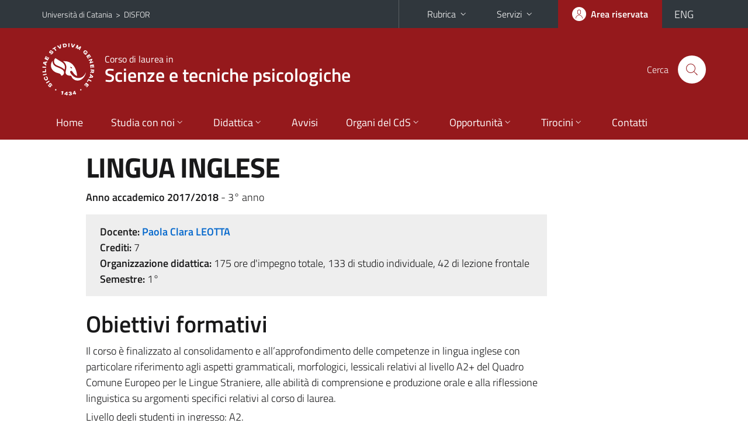

--- FILE ---
content_type: text/html; charset=utf-8
request_url: https://www.disfor.unict.it/corsi/l-24/insegnamenti/?cod=7219
body_size: 7822
content:
<!DOCTYPE html>
<html lang="it">
<head>
<meta charset="utf-8">
<title>Scheda insegnamento | Corso di laurea in Scienze e tecniche psicologiche</title>
<meta name="viewport" content="width=device-width,initial-scale=1,shrink-to-fit=no">
<meta name="Generator" content="Drupal 7 (http://drupal.org)">
<link rel="shortcut icon" href="https://www.disfor.unict.it/sites/all/themes/id_theme_sd/favicon.ico" type="image/vnd.microsoft.icon">
<link href="/bootstrap-italia/css/bootstrap-italia.min.css" rel="stylesheet">
<link type="text/css" rel="stylesheet" href="https://www.disfor.unict.it/sites/default/files/css/css_xE-rWrJf-fncB6ztZfd2huxqgxu4WO-qwma6Xer30m4.css" media="all">
<link type="text/css" rel="stylesheet" href="https://www.disfor.unict.it/sites/default/files/css/css_v36jP4i-X7LgqMTemAhd_LCPFXJMU012F9AxUVYRRBM.css" media="all">
<link type="text/css" rel="stylesheet" href="https://www.disfor.unict.it/sites/default/files/css/css_BF99cDzkmTH0X-fs8lkJDOZ9QbaHZTl5GIREm5evAfw.css" media="all">
<style type="text/css" media="all">
<!--/*--><![CDATA[/*><!--*/
.skiplinks{background-color:#fff}#menu-di-servizio .dropdown-menu,.it-header-slim-right-zone .dropdown-menu{z-index:9999}#menu-servizi{z-index:1001}#nav10.navbar-collapsable{z-index:1000!important}#nav10.navbar-collapsable .close-div{background-color:transparent}
.unict-bordeaux .it-header-slim-wrapper .btn-full,.unict-bordeaux .it-header-center-wrapper,.unict-bordeaux .back-to-top,.unict-bordeaux .btn-primary,.unict-bordeaux #home-sd h2{background-color:#95191c}.unict-bordeaux .bg-primary{background-color:#95191c!important}.unict-bordeaux .text-primary{color:#95191c!important}.unict-bordeaux .it-header-slim-wrapper .btn-full:hover,.unict-bordeaux .btn-primary:hover,.unict-bordeaux .back-to-top:hover{background-color:#800;color:#fff!important}.unict-bordeaux .it-header-slim-wrapper .btn-full:active,.unict-bordeaux .btn-primary:active{background-color:#700!important}.unict-bordeaux .it-header-slim-wrapper .btn-full .icon-primary,.unict-bordeaux .it-header-center-wrapper .it-header-center-content-wrapper .it-search-wrapper a.rounded-icon svg,.unict-bordeaux .btn-primary .icon-primary{fill:#95191c!important}.unict-bordeaux .it-footer-main{background-color:#700}.unict-bordeaux .it-footer-small-prints{background-color:#211212}@media(min-width:992px){.unict-bordeaux .it-header-navbar-wrapper{background-color:#95191c}}@media(max-width:991px){.unict-bordeaux .it-header-center-wrapper .it-header-center-content-wrapper .it-search-wrapper a.rounded-icon svg{fill:#fff!important}.unict-bordeaux .it-header-slim-wrapper .btn-full,.unict-bordeaux .it-header-slim-wrapper .btn-full:hover{background-color:transparent}.unict-bordeaux .it-nav-wrapper .navbar .navbar-collapsable .navbar-nav li a.nav-link{color:#95191c}.unict-bordeaux .it-nav-wrapper .navbar .navbar-collapsable .navbar-nav li a.nav-link.active{border-left-color:#95191c}.unict-bordeaux #it-main-menu .nav-item svg{fill:#95191c}}

/*]]>*/-->
</style>
<link type="text/css" rel="stylesheet" href="https://www.disfor.unict.it/sites/default/files/css/css_QgE7281FEOkrWeTNv4ub8esodNXZsEmlIJXPOBl7PNU.css" media="all">
<script type="text/javascript" src="//code.jquery.com/jquery-2.2.4.min.js"></script>
<script type="text/javascript">
<!--//--><![CDATA[//><!--
window.jQuery || document.write("<script src='/sites/all/modules/jquery_update/replace/jquery/2.2/jquery.min.js'>\x3C/script>")
//--><!]]>
</script>
<script type="text/javascript" src="https://www.disfor.unict.it/misc/jquery-extend-3.4.0.js?v=2.2.4"></script>
<script type="text/javascript" src="https://www.disfor.unict.it/misc/jquery-html-prefilter-3.5.0-backport.js?v=2.2.4"></script>
<script type="text/javascript" src="https://www.disfor.unict.it/misc/jquery.once.js?v=1.2"></script>
<script type="text/javascript" src="https://www.disfor.unict.it/misc/drupal.js?t36u8u"></script>
<script type="text/javascript" src="https://www.disfor.unict.it/sites/all/modules/jquery_update/js/jquery_browser.js?v=0.0.1"></script>
<script type="text/javascript" src="https://www.disfor.unict.it/misc/form-single-submit.js?v=7.103"></script>
<script type="text/javascript" src="https://www.disfor.unict.it/sites/default/files/languages/it_sO1cwHkMIxJN1NuZIhDyXVBBNt1kc850IgO-8J9exOI.js?t36u8u"></script>
<script type="text/javascript" src="https://www.disfor.unict.it/sites/all/modules/glossary/glossary_unict.js?t36u8u"></script>
<script type="text/javascript">
<!--//--><![CDATA[//><!--
jQuery.extend(Drupal.settings, {"basePath":"\/","pathPrefix":"it\/","setHasJsCookie":0,"ajaxPageState":{"theme":"id_theme_sd","theme_token":"tKGpggy5V08SkkAo_5rf0OjbRHyCtiP6_Or5qVMYylI","js":{"\/\/code.jquery.com\/jquery-2.2.4.min.js":1,"0":1,"misc\/jquery-extend-3.4.0.js":1,"misc\/jquery-html-prefilter-3.5.0-backport.js":1,"misc\/jquery.once.js":1,"misc\/drupal.js":1,"sites\/all\/modules\/jquery_update\/js\/jquery_browser.js":1,"misc\/form-single-submit.js":1,"public:\/\/languages\/it_sO1cwHkMIxJN1NuZIhDyXVBBNt1kc850IgO-8J9exOI.js":1,"sites\/all\/modules\/glossary\/glossary_unict.js":1},"css":{"modules\/system\/system.base.css":1,"modules\/system\/system.menus.css":1,"modules\/system\/system.messages.css":1,"modules\/system\/system.theme.css":1,"sites\/all\/modules\/date\/date_repeat_field\/date_repeat_field.css":1,"modules\/field\/theme\/field.css":1,"modules\/node\/node.css":1,"modules\/search\/search.css":1,"modules\/user\/user.css":1,"sites\/all\/modules\/views\/css\/views.css":1,"sites\/all\/modules\/ckeditor\/css\/ckeditor.css":1,"sites\/all\/modules\/ctools\/css\/ctools.css":1,"sites\/all\/modules\/glossary\/glossary.css":1,"0":1,"1":1,"sites\/all\/themes\/id_theme\/style.css":1,"sites\/all\/themes\/id_theme_sd\/sd.css":1}},"urlIsAjaxTrusted":{"\/it\/search\/node":true}});
//--><!]]>
</script>
</head>
<body class="html not-front not-logged-in no-sidebars page-corsi page-corsi-l-24 page-corsi-l-24-insegnamenti i18n-it sd245 unict-bordeaux cds cdsl-24 cds-scheda-insegnamento">
<div class="skiplinks"><a class="sr-only sr-only-focusable" href="#it-main" accesskey="c">Vai al contenuto principale</a><a class="sr-only sr-only-focusable" href="#it-main-menu" accesskey="n">Vai al menu di navigazione</a></div>
<header class="it-header-wrapper">
<div class="it-header-slim-wrapper">
<div class="container">
<div class="row"><div class="col-12">
<div class="it-header-slim-wrapper-content">
<span class="d-none d-lg-block navbar-brand"><a href="https://www.unict.it">Università di Catania</a> &nbsp;&gt;&nbsp; <a href="/it">DISFOR</a></span>
<div class="nav-mobile"><nav aria-label="Navigazione accessoria">
<a class="it-opener d-lg-none mr-1" href="https://www.unict.it" aria-hidden="true" tabindex="-1">Università di Catania</a><a class="it-opener d-lg-none" data-toggle="collapse" href="#menu-di-servizio" role="button" aria-expanded="false" aria-controls="menu-di-servizio" title="Apri il menu di servizio"><svg class="icon" role="img"><use href="/bootstrap-italia/svg/sprite.svg#it-expand"></use></svg></a>
<div class="link-list-wrapper collapse" id="menu-di-servizio">
<ul class="link-list border-right-0 pr-0">
<li class="dropdown"><a class="list-item dropdown-toggle" href="#" role="button" data-toggle="dropdown" aria-expanded="false">Rubrica<svg class="icon d-none d-lg-block" role="img"><use href="/bootstrap-italia/svg/sprite.svg#it-expand"></use></svg></a>
<div class="dropdown-menu"><div class="row"><div class="col-12 px-3">
<form action="https://www.unict.it/content/cerca-nella-rubrica" method="post" id="rubrica-form" accept-charset="UTF-8" class="unict-form">
<div class="container">
<div class="form-row"><label for="input-01" class="sr-only">Cerca nella rubrica per cognome</label><input required id="input-01" name="trova" type="text" class="form-control" autocomplete="family-name" placeholder="Cerca nella rubrica per cognome"></div>
<div class="form-row mt-2 mb-1"><input type="submit" class="btn btn-primary btn-xs py-1" value="CERCA"></div>
</div>
</form>
</div></div></div></li>
<li class="dropdown"><a class="list-item dropdown-toggle" href="#" role="button" data-toggle="dropdown" aria-expanded="false">Servizi<svg class="icon d-none d-lg-block" role="img"><use href="/bootstrap-italia/svg/sprite.svg#it-expand"></use></svg></a>
<div class="dropdown-menu" id="menu-servizi"><div class="row"><div class="col-12"><div class="link-list-wrapper">
<ul>
<li><a class="list-item" href="https://studenti.smartedu.unict.it" target="_blank" rel="noopener"><span>Portale studenti</span></a></li>
<li><a class="list-item" href="https://docenti.smartedu.unict.it/docenti/" target="_blank" rel="noopener"><span>Portale docenti / didattica</span></a></li>
<li><a class="list-item" href="https://intranet.unict.it" target="_blank" rel="noopener"><span>Portale personale</span></a></li>
<li><a class="list-item" href="https://segreterie.smartedu.unict.it" target="_blank" rel="noopener"><span>Portale segreterie</span></a></li>
<li><a class="list-item" href="https://www.sida.unict.it" target="_blank" rel="noopener"><span>Biblioteca digitale</span></a></li>
<li><a class="list-item" href="https://webmail365.unict.it" target="_blank" rel="noopener"><span>Webmail studenti</span></a></li>
<li><a class="list-item" href="https://webmail.unict.it" target="_blank" rel="noopener"><span>Webmail docenti e personale</span></a></li>
<li><a class="list-item" href="https://studium.unict.it" target="_blank" rel="noopener"><span>E-learning / Studium</span></a></li>
<li><a class="list-item" href="https://www.unict.it/servizi/servizi-web"><span>Servizi informatici</span></a></li>
<li><a class="list-item" href="https://www.unict.it/servizi"><span><strong>Tutti i servizi</strong> &raquo;</span></a></li>
</ul>
</div></div></div></div></li>
</ul>
</div>
</nav></div>
<div class="it-header-slim-right-zone">
<a class="btn btn-icon btn-full" href="/user"><span class="rounded-icon"><svg class="icon icon-primary" role="img" aria-label="Accedi all'area riservata"><use href="/bootstrap-italia/svg/sprite.svg#it-user"></use></svg></span><span class="d-none d-lg-block">Area riservata</span></a>
<div class="nav-item"><a class="nav-link py-0" href="/en" id="lansw"><span>ENG</span></a></div>
</div>
</div>
</div></div>
</div>
</div>
<div class="it-nav-wrapper">
<div class="it-header-center-wrapper">
<div class="container">
<div class="row"><div class="col-12">
<div class="it-header-center-content-wrapper">
<div class="it-brand-wrapper"><a href="/corsi/l-24"><img src="/sites/all/themes/id_theme/unict.svg" alt="Logo UniCt" class="icon unict"><div class="it-brand-text"><h3>Corso di laurea in</h3><h2>Scienze e tecniche psicologiche</h2></div></a></div>
<div class="it-right-zone"><div class="it-search-wrapper"><span class="d-none d-md-block">Cerca</span><a class="search-link rounded-icon" href="#" data-target="#searchModal" data-toggle="modal" aria-label="Cerca" title="Cerca"><svg class="icon" role="img"><use href="/bootstrap-italia/svg/sprite.svg#it-search"></use></svg></a></div>
</div>
</div>
</div></div>
</div>
</div>
<div class="it-header-navbar-wrapper">
<div class="container">
<div class="row"><div class="col-12">
<nav class="navbar navbar-expand-lg" aria-label="Navigazione principale">
<button class="custom-navbar-toggler" type="button" aria-controls="nav10" aria-expanded="false" aria-label="attiva / disattiva la navigazione" data-target="#nav10"><svg class="icon" role="img"><use href="/bootstrap-italia/svg/sprite.svg#it-burger"></use></svg></button>
<div class="navbar-collapsable" id="nav10">
<div class="overlay"></div>
<div class="close-div"><button class="close-menu border-0" type="button" aria-label="chiudi"><svg class="icon icon-white" role="img"><use href="/bootstrap-italia/svg/sprite.svg#it-close-big"></use></svg></button></div>
<div class="menu-wrapper" id="it-main-menu">
<ul class="navbar-nav">
<li class="nav-item"><a class="nav-link" href="/corsi/l-24">Home</a></li>
<li class="nav-item dropdown"><a class="nav-link dropdown-toggle" href="#" data-toggle="dropdown" aria-expanded="false">Studia con noi<svg class="icon icon-xs"><use href="/bootstrap-italia/svg/sprite.svg#it-expand"></use></svg></a>
<div class="dropdown-menu"><div class="link-list-wrapper"><ul class="link-list text-nowrap">
<li><a class="list-item" href="/it/corsi/l-24/presentazione-del-corso">Presentazione del corso</a></li>
<li><a class="list-item" href="/it/corsi/l-24/obiettivi-formativi">Obiettivi formativi</a></li>
<li><a class="list-item" href="/it/corsi/l-24/sbocchi-professionali">Sbocchi professionali</a></li>
<li><a class="list-item" href="/it/content/regolamenti-dei-corsi-di-laurea">Regolamento didattico</a></li>
<li><a class="list-item" href="/it/corsi/l-24/piani-di-studio">Piani di studio</a></li>
<li><a class="list-item" href="/it/corsi/l-24/scheda-unica-annuale">Scheda Unica Annuale</a></li>
<li><a class="list-item" href="/it/corsi/l-24/requisiti-di-ammissione">Requisiti di ammissione</a></li>
<li><a class="list-item" href="/it/corsi/l-24/come-iscriversi">Come iscriversi</a></li>
<li><a class="list-item" href="/it/corsi/l-24/valutazione-degli-studenti">Valutazione degli studenti</a></li>
<li><a class="list-item" href="/it/corsi/l-24/obblighi-formativi-aggiuntivi">OFA</a></li>
<li><a class="list-item" href="/it/corsi/l-24/percorso-formativo">Percorso formativo</a></li>
<li><a class="list-item" href="/it/corsi/l-24/documenti-di-progettazione">Documenti di progettazione</a></li>
<li><a class="list-item" href="/content/orientamento">Orientamento e counseling</a></li>
<li><a class="list-item" href="/it/corsi/l-24/videorienta">VideOrienta</a></li>
<li><a class="list-item" href="/it/content/archivio-programmi-aa-precedenti">Programmi A.A. precedenti - Insegnamenti non attivi</a></li>
</ul></div></div></li>
<li class="nav-item d-lg-flex dropdown"><a class="nav-link dropdown-toggle" href="#" data-toggle="dropdown" aria-expanded="false">Didattica<svg class="icon icon-xs"><use href="/bootstrap-italia/svg/sprite.svg#it-expand"></use></svg></a>
<div class="dropdown-menu"><div class="link-list-wrapper"><ul class="link-list text-nowrap">
<li><a class="list-item left-icon text-nowrap" href="/corsi/l-24/orario-lezioni"><svg class="icon icon-sm icon-primary left"><use href="/bootstrap-italia/svg/sprite.svg#it-presentation"></use></svg><span>Orario delle lezioni</span></a></li>
<li><a class="list-item left-icon" href="/corsi/l-24/docenti"><img src="/sites/all/themes/id_theme_sd/docenti_primary.svg" class="icon" alt="" style="width:20px;height:20px;margin:10px 10px 10px 2px"><span>Docenti</span></a></li>
<li><a class="list-item left-icon" href="/corsi/l-24/programmi"><svg class="icon icon-sm icon-primary left"><use href="/bootstrap-italia/svg/sprite.svg#it-files"></use></svg><span>Programmi</span></a></li>
<li><a class="list-item left-icon" href="/corsi/l-24/esami"><svg class="icon icon-sm icon-primary left"><use href="/bootstrap-italia/svg/sprite.svg#it-calendar"></use></svg><span>Calendario esami</span></a></li>
</ul></div></div></li>
<li class="nav-item d-lg-flex"><a class="nav-link" href="/corsi/l-24/avvisi">Avvisi</a></li>
<li class="nav-item dropdown"><a class="nav-link dropdown-toggle" href="#" data-toggle="dropdown" aria-expanded="false">Organi del CdS<svg class="icon icon-xs"><use href="/bootstrap-italia/svg/sprite.svg#it-expand"></use></svg></a>
<div class="dropdown-menu"><div class="link-list-wrapper"><ul class="link-list text-nowrap">
<li><a class="list-item" href="/it/corsi/l-24/consiglio-del-cds">Consiglio del corso di studi</a></li>
<li><a class="list-item" href="/it/corsi/l-24/docenti-di-riferimento">Docenti di riferimento</a></li>
<li><a class="list-item" href="/it/corsi/l-24/gruppo-di-gestione-aq">Gruppo di gestione AQ</a></li>
<li><a class="list-item" href="/it/corsi/l-24/comitato-di-indirizzo-e-stakeholder">Comitato di indirizzo e Stakeholder</a></li>
<li><a class="list-item" href="/it/corsi/l-24/docenti-tutor">Docenti tutor</a></li>
<li><a class="list-item" href="/it/corsi/l-24/rappresentanti-degli-studenti-seno-al-consiglio-del-cdl">Rappresentanti studenti</a></li>
</ul></div></div></li>
<li class="nav-item dropdown"><a class="nav-link dropdown-toggle" href="#" data-toggle="dropdown" aria-expanded="false">Opportunit&agrave;<svg class="icon icon-xs"><use href="/bootstrap-italia/svg/sprite.svg#it-expand"></use></svg></a>
<div class="dropdown-menu"><div class="link-list-wrapper"><ul class="link-list text-nowrap">
<li><a class="list-item" href="/it/corsi/l-24/tirocini-e-stage">Tirocini curriculari</a></li>
<li><a class="list-item" href="/content/mobilità-internazionale-erasmus">Mobilit&agrave; internazionale</a></li>
<li><a class="list-item" href="/it/corsi/l-24/eventi">Eventi</a></li>
<li><a class="list-item" href="/it/corsi/l-24/tutorato-qualificato-area-psicologica">Tutorato qualificato</a></li>
<li><a class="list-item" href="/it/corsi/l-24/tutorato-junior-informativo-didattico-fondo-giovani">Tutorato  junior - Fondo giovani</a></li>
</ul></div></div></li>
<li class="nav-item dropdown"><a class="nav-link dropdown-toggle" href="#" data-toggle="dropdown" aria-expanded="false">Tirocini<svg class="icon icon-xs"><use href="/bootstrap-italia/svg/sprite.svg#it-expand"></use></svg></a>
<div class="dropdown-menu"><div class="link-list-wrapper"><ul class="link-list text-nowrap">
<li><a class="list-item" href="/it/corsi/l-24/tpv-curriculare-laurea-abilitante">TPV CURRICULARE Laurea abilitante</a></li>
<li><a class="list-item" href="/it/corsi/l-24/tirocinio-curriculare-cdl-esaurimento">TIROCINIO CURRICULARE CdL a esaurimento</a></li>
<li><a class="list-item" href="/it/corsi/l-24/tpv-post-titolo-750-ore">TPV POST TITOLO 750 ore</a></li>
</ul></div></div></li>
<li class="nav-item"><a class="nav-link" href="/corsi/l-24/contatti">Contatti</a></li>
<li class="nav-item d-lg-none"><a class="nav-link" href="/">Il dipartimento</a></li>
</ul>
</div>
</div>
</nav>
</div></div>
</div>
</div>
</div>
</header>
<main id="it-main">
<section id="content">
<div class="container">
<div class="row">
<div class="offset-lg-1 col-lg-8 col-md-12 px-3 px-sm-0">
<h1>LINGUA INGLESE</h1>
<b>Anno accademico 2017/2018</b> - 3&deg; anno<br>
<div class="section section-muted mt-3 mb-4 px-4 py-3">
<b>Docente:</b> <a href="/corsi/l-24/docenti/paola.clara.leotta" class="text-decoration-none"><b>Paola Clara LEOTTA</b></a><br>
<b>Crediti:</b> 7<br>
<b>Organizzazione didattica:</b> 175 ore d'impegno totale, 133 di studio individuale, 42 di lezione frontale<br>
<b>Semestre:</b> 1&deg;<br>

</div>
<h2 class="fw600">Obiettivi formativi</h2><div class="testi"><p>Il corso &egrave; finalizzato al consolidamento e all&rsquo;approfondimento delle competenze in lingua inglese con particolare riferimento agli aspetti grammaticali, morfologici, lessicali relativi al livello A2+ del Quadro Comune Europeo per le Lingue Straniere, alle abilit&agrave; di comprensione e produzione orale e alla riflessione linguistica su argomenti specifici relativi al corso di laurea.</p>

<p>Livello degli studenti in ingresso: A2.</p>

<p>Livello atteso in uscita: B1.</p></div><br>
<h2 class="fw600">Prerequisiti richiesti</h2><div class="testi"><p>Grammatica di livello A2 del CEFR</p></div><br>
<h2 class="fw600">Frequenza lezioni</h2><div class="testi"><p>Consigliata</p></div><br>
<h2 class="fw600">Contenuti del corso</h2><div class="testi"><p>Riflessione linguistica su testi di varia tipologia; lettura, analisi linguistica e traduzione di testi legati all&rsquo;ambito disciplinare della psicologia; attivit&agrave; mirate a favorire l&rsquo;abilit&agrave; di comprensione e produzione orale e l&rsquo;acquisizione del lessico specifico di base relativo all&rsquo;ambito delle scienze e tecniche psicologiche con particolare riferimento ai seguenti argomenti:</p>

<p>- A brief history of psychology; Psychology/Psychologies</p>

<p>- Clinical and abnormal psychology: types of psychotherapy</p>

<p>- General psychology</p>

<p>- Memory</p>

<p>- Stimuli</p>

<p>- Cognitive Psychology</p>

<p>- Developmental Psychology</p>

<p>- The Strange Situation</p>

<p>- Erikson</p>

<p>- Piaget</p>

<p>- Freedom Writers</p>

<p>- The Health benefits of journaling</p>

<p>- The Popularization of Psychological Discourse</p>

</div><br>
<h2 class="fw600">Testi di riferimento</h2><div class="testi"><p>Parte generale (lettorato)</p>

<p>- <u>Grammar</u>: M. Swan, C. Walter, D. Bertocchi, The Good Grammar Book for Italian Students, Oxford U.P., Oxford 2007 (grammatica di riferimento, solo per consultazione)</p>

<p>- <u>Language</u> <u>Skills</u>: Per questa parte del programma verranno date indicazioni precise all&rsquo;inizio del corso di lettorato. </p>

<p>Parte specifica (Prof.ssa Leotta):</p>

<p>- <u>English</u> <u>for</u> <u>Psychology</u>:</p>

<p> 1. S. Porro, English for Psychological Studies, Celid, Torino 2013, pp. 7- 42;</p>

<p>2. Dispensa predisposta dalla docente che sar&agrave; resa disponibile all&rsquo;inizio delle lezioni. Argomenti della dispensa: The Health benefits of journaling, The Popularization of Psychological Discourse, (ca. 16 pagine).</p></div><br>
<br>
<h2 class="fw600">Programmazione del corso</h2>
<div class="table-responsive-xl mb-3"><table class="table table-sm table-font-small">
<thead class="thead-light"><tr><th>&nbsp;</th><th>Argomenti</th><th>Riferimenti&nbsp;testi</th></tr></thead>
<tr><td>1</td><td cmi>- A brief history of psychology; Psychology/Psychologies</td><td>S. Porro, English for Psychological Studies, Celid, Torino 2013, pp.7-15&nbsp;</td></tr>
<tr><td>2</td><td cmi>- Clinical and abnormal psychology: types of psychotherapy</td><td>pp. 16-24&nbsp;</td></tr>
<tr><td>3</td><td cmi>- General psychology</td><td>pp. 25-32&nbsp;</td></tr>
<tr><td>4</td><td cmi>- Developmental psychology</td><td>pp. 33-42&nbsp;</td></tr>
<tr><td>5</td><td cmi>-  The Popularization of Psychological Discourse</td><td>materiale fornito dalla docente&nbsp;</td></tr>
<tr><td>6</td><td cmi>- Film analysis: ''The Freedom Writers''</td><td>materiale fornito dalla docente&nbsp;</td></tr>
<tr><td>7</td><td cmi>- The Health benefits of journaling</td><td>materiale fornito dalla docente&nbsp;</td></tr>
</table></div>
<h2 class="fw600 border-bottom mb-3 py-2">Verifica dell'apprendimento</h2>
<h3 class="fw600">Modalit&agrave; di verifica dell'apprendimento</h3><div class="testi"><p>Prova scritta, prova orale + valutazioni in itinere per gli studenti frequentanti.</p></div><br>
<h3 class="fw600">Esempi di domande e/o esercizi frequenti</h3><div class="testi"><p>Piuttosto che un elenco di domande frequenti (che invoglierebbero alcuni studenti a centrare la preparazione solo sulle domande che troverebbero scritte), si ribadisce che le domande saranno differenziate per difficolt&agrave; - alcune di base per il superamento dell&#39;esame, altre di approfondimento per ottenere i voti pi&ugrave; alti della gamma - e si espongono i criteri di valutazione che vengono seguiti per l&#39;esame:</p>

<ul>
	<li>Adeguatezza di espressione in merito ai contenuti ed al metodo</li>
	<li>Capacit&agrave; di rielaborare le conoscenze</li>
	<li>Capacit&agrave; di organizzare le conoscenze in funzione di obiettivi specifici</li>
	<li>Sistematicit&agrave; di trattazione</li>
	<li>Ampiezza della consapevolezza tematica e correttezza lessicale</li>
	<li>Capacit&agrave; di approfondimento critico</li>
</ul>

<p>La votazione finale dell&#39;intero corso (7 CFU) deriver&agrave; dalla media dei voti ottenuti nelle tre parti (test scritto, colloquio col lettore, colloquio col docente titolare del corso).</p></div><br>
<a href="/courses/l-24/course-units/?cod=7219" class="translation-link"></a>
</div>
</div>
</div>
</section>
</main>
<nav class="bottom-nav d-block d-lg-none"><ul>
<li><a href="/corsi/l-24/avvisi"><svg class="icon"><use href="/bootstrap-italia/svg/sprite.svg#it-horn"></use></svg><span class="bottom-nav-label">Avvisi</span></a></li>
<li><a href="/corsi/l-24/orario-lezioni"><svg class="icon"><use href="/bootstrap-italia/svg/sprite.svg#it-presentation"></use></svg><span class="bottom-nav-label">Lezioni</span></a></li>
<li><a href="/corsi/l-24/docenti"><img src="/sites/all/themes/id_theme_sd/docenti.svg" class="icon" alt="" style="width:28px;height:28px;margin:2px 0"><span class="bottom-nav-label">Docenti</span></a></li>
<li><a href="/corsi/l-24/programmi"><svg class="icon"><use href="/bootstrap-italia/svg/sprite.svg#it-files"></use></svg><span class="bottom-nav-label">Programmi</span></a></li>
<li><a href="/corsi/l-24/esami"><svg class="icon"><use href="/bootstrap-italia/svg/sprite.svg#it-calendar"></use></svg><span class="bottom-nav-label">Esami</span></a></li>
</ul></nav>
<footer class="it-footer">
<div class="it-footer-main">
<div class="container">
<section><div class="row clearfix"><div class="col-sm-12"><div class="it-brand-wrapper"><a href="/it"><img src="/sites/all/themes/id_theme/monogramma.svg" class="icon monogramma_icon" alt="Monogramma UniCt"><div class="it-brand-text unict_monogramma"><h3>Dipartimento di</h3><h2>Scienze della Formazione</h2></div></a></div></div></div></section>
<section>
<div class="row">
<div class="col-md-4 col-sm-6 pb-2">
<div id="block-block-47" class="block block-block">
<h3>Dove siamo</h3>

<div class="content">
 <p>Via Teatro Greco, 84<br>
95124 - Catania</p>
 
</div>
</div>
</div>
<div class="col-md-4 col-sm-6 pb-2">
<div id="block-block-48" class="block block-block">
<h3>Contatti</h3>

<div class="content">
 <p>Telefono +39 095 7466377<br>
<a href="mailto:disfor@unict.it">disfor@unict.it</a></p>
 
</div>
</div>
</div>
<div class="col-md-4 col-sm-6 pb-2">
<h3>Seguici&nbsp;su</h3>
<ul class="list-inline text-left social"><li class="list-inline-item pb-2"><a class="p-1" href="/it/content/seguici-su-facebook"><svg class="icon icon-sm icon-white align-top" aria-label="Facebook"><use href="/bootstrap-italia/svg/sprite.svg#it-facebook"></use></svg></a></li><li class="list-inline-item pb-2"><a class="p-1" href="https://twitter.com/DisforUnict"><svg class="icon icon-sm icon-white align-top" aria-label="Twitter"><use href="/bootstrap-italia/svg/sprite.svg#it-twitter"></use></svg></a></li><li class="list-inline-item pb-2"><a class="p-1" href="https://www.youtube.com/channel/UCPH3l5VdBJDdCGnaZFT-GGg"><svg class="icon icon-sm icon-white align-top" aria-label="YouTube"><use href="/bootstrap-italia/svg/sprite.svg#it-youtube"></use></svg></a></li><li class="list-inline-item pb-2"><a class="p-1" href="https://t.me/s/disfornews"><svg class="icon icon-sm icon-white align-top" aria-label="Telegram"><use href="/bootstrap-italia/svg/sprite.svg#it-telegram"></use></svg></a></li></ul>
</div></div>
</section>
</div>
</div>
<div class="it-footer-small-prints clearfix">
<div class="container">
<h3 class="sr-only">Link e informazioni utili</h3>
<div class="region region-footer-link">
<div id="block-block-46" class="block block-block">

<div class="content">
 <ul class="it-footer-small-prints-list list-inline mb-0 d-flex flex-column flex-md-row">
	<li><a href="/content/privacy">Privacy</a></li>
	<li><a href="/content/note-legali">Note legali</a></li>
	<li><a href="/content/accessibilità">Accessibilità</a></li>
	<li><a href="/stats">Dati di monitoraggio</a></li>
	<li><a href="/sitemap">Mappa del sito</a></li>
</ul>
 
</div>
</div>
</div>
</div>
</div>
</footer>
<div class="modal fade show" id="searchModal" tabindex="-1" role="dialog" aria-labelledby="cerca-nel-sito" aria-modal="true">
<div class="modal-dialog"><div class="modal-content p-3">
<div class="container"><div class="row"><button class="close mr-3" type="button" data-dismiss="modal" aria-label="Chiudi"><svg class="icon" role="img"><use href="/bootstrap-italia/svg/sprite.svg#it-arrow-left"></use></svg></button><h2 class="modal-title" id="cerca-nel-sito">Cerca nel sito</h2></div></div>
<form class="search-form" action="/it/search/node" method="post" id="search-form" accept-charset="UTF-8"><div><div class="container"><div class="form-row mt-2 mb-4">
  <label for="edit-keys" class="d-none">Termini da ricercare</label>
 <input required type="text" id="edit-keys" name="keys" value="" size="40" maxlength="255" class="form-control" placeholder="Inserisci qui i termini da ricercare">
</div>
<input type="submit" id="edit-submit" name="op" value="Cerca" class="form-submit"></div><input type="hidden" aria-label="" name="form_build_id" value="form-dJcM_bG89NPqBkzaxKJ5rSRXa3FMctX4X8y8NSfLy_I">
<input type="hidden" aria-label="" name="form_id" value="search_form">
</div></form>
</div></div>
</div>
<a href="#" aria-hidden="true" data-attribute="back-to-top" class="back-to-top shadow d-print-none"><svg class="icon icon-light" aria-label="Vai a inizio pagina"><use href="/bootstrap-italia/svg/sprite.svg#it-arrow-up"></use></svg></a>
<script>window.__PUBLIC_PATH__ = "/bootstrap-italia/fonts"</script>
<script src="/bootstrap-italia/js/bootstrap-italia.bundle.min.js"></script>
<script type="text/javascript">
$(function(){var e=$('.translation-link' ).last();if(e.length){$('#lansw').attr('href',e.attr('href'));}});
</script>
</body>
</html>